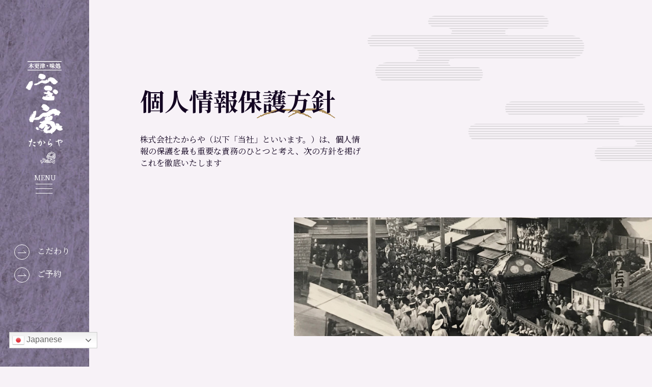

--- FILE ---
content_type: text/html; charset=UTF-8
request_url: https://takaraya.jp/policy/
body_size: 10547
content:

 

<!DOCTYPE html>
<html lang="ja">
<head>
    <meta charset="UTF-8">
    <meta http-equiv="X-UA-Compatible" content="IE=edge">
    <meta name="viewport" content="width=device-width, initial-scale=1.0">
<meta name="keywords" content="木更津,ランチ,海鮮,海鮮丼,あさり,浅利,料亭,日本食,結納,冠婚葬祭,お食い初め,法事,ハラール,ムスリルフレンドリー,ベジタリアン">
<meta name="description" content="創業明治30年より100年以上にわたる伝統の味わいとおもてなし。豊富な海の幸と旬の食材に恵まれた木更津の味わいをお客様にご満足いただくために、一期一会の精神でお迎えさせていただきます。">
    <!--CSS-->
    <!--slider-->
    <link rel="stylesheet" type="text/css" href="https://cdn.jsdelivr.net/npm/slick-carousel@1.8.1/slick/slick.css">
    <link rel="stylesheet" type="text/css" href="https://cdn.jsdelivr.net/npm/slick-carousel@1.8.1/slick/slick-theme.css">
    <link rel="stylesheet" href="https://takaraya.jp/wp-content/themes/MinervaTMP/css/ress.css">
    <link rel="stylesheet" href="https://takaraya.jp/wp-content/themes/MinervaTMP/css/style.css">
    <link rel="stylesheet" href="https://takaraya.jp/wp-content/themes/MinervaTMP/css/sp.css">
    <!--フォント-->
    <link rel="preconnect" href="https://fonts.googleapis.com">
    <link rel="preconnect" href="https://fonts.gstatic.com" crossorigin>
    <link href="https://fonts.googleapis.com/css2?family=Noto+Serif+JP:wght@200;300;400;500;600;700;900&display=swap" rel="stylesheet">
    <!--JS-->
    <script src="https://ajax.googleapis.com/ajax/libs/jquery/3.4.1/jquery.min.js"></script>
    <script src="https://code.jquery.com/jquery-3.3.1.min.js"></script>
     <!--画像切替--->

     <!--スクロール--->
    <script src="https://takaraya.jp/wp-content/themes/MinervaTMP/js/jquery.easeScroll.js"></script>
    <!--スライダ test test--->
    <script type="text/javascript" src="https://takaraya.jp/wp-content/themes/MinervaTMP/js/base.js"></script>


        <title>個人情報保護方針 | 宝家 | 創業明治30年。木更津の味処、宝家。</title>


    <title>個人情報保護方針 &#8211; 宝家 | 創業明治30年。木更津の味処、宝家。</title>
<meta name='robots' content='max-image-preview:large' />
<link rel="alternate" type="application/rss+xml" title="宝家 | 創業明治30年。木更津の味処、宝家。 &raquo; フィード" href="https://takaraya.jp/feed/" />
<link rel="alternate" type="application/rss+xml" title="宝家 | 創業明治30年。木更津の味処、宝家。 &raquo; コメントフィード" href="https://takaraya.jp/comments/feed/" />
<link rel="alternate" title="oEmbed (JSON)" type="application/json+oembed" href="https://takaraya.jp/wp-json/oembed/1.0/embed?url=https%3A%2F%2Ftakaraya.jp%2Fpolicy%2F" />
<link rel="alternate" title="oEmbed (XML)" type="text/xml+oembed" href="https://takaraya.jp/wp-json/oembed/1.0/embed?url=https%3A%2F%2Ftakaraya.jp%2Fpolicy%2F&#038;format=xml" />
<style id='wp-img-auto-sizes-contain-inline-css' type='text/css'>
img:is([sizes=auto i],[sizes^="auto," i]){contain-intrinsic-size:3000px 1500px}
/*# sourceURL=wp-img-auto-sizes-contain-inline-css */
</style>
<style id='wp-emoji-styles-inline-css' type='text/css'>

	img.wp-smiley, img.emoji {
		display: inline !important;
		border: none !important;
		box-shadow: none !important;
		height: 1em !important;
		width: 1em !important;
		margin: 0 0.07em !important;
		vertical-align: -0.1em !important;
		background: none !important;
		padding: 0 !important;
	}
/*# sourceURL=wp-emoji-styles-inline-css */
</style>
<style id='wp-block-library-inline-css' type='text/css'>
:root{--wp-block-synced-color:#7a00df;--wp-block-synced-color--rgb:122,0,223;--wp-bound-block-color:var(--wp-block-synced-color);--wp-editor-canvas-background:#ddd;--wp-admin-theme-color:#007cba;--wp-admin-theme-color--rgb:0,124,186;--wp-admin-theme-color-darker-10:#006ba1;--wp-admin-theme-color-darker-10--rgb:0,107,160.5;--wp-admin-theme-color-darker-20:#005a87;--wp-admin-theme-color-darker-20--rgb:0,90,135;--wp-admin-border-width-focus:2px}@media (min-resolution:192dpi){:root{--wp-admin-border-width-focus:1.5px}}.wp-element-button{cursor:pointer}:root .has-very-light-gray-background-color{background-color:#eee}:root .has-very-dark-gray-background-color{background-color:#313131}:root .has-very-light-gray-color{color:#eee}:root .has-very-dark-gray-color{color:#313131}:root .has-vivid-green-cyan-to-vivid-cyan-blue-gradient-background{background:linear-gradient(135deg,#00d084,#0693e3)}:root .has-purple-crush-gradient-background{background:linear-gradient(135deg,#34e2e4,#4721fb 50%,#ab1dfe)}:root .has-hazy-dawn-gradient-background{background:linear-gradient(135deg,#faaca8,#dad0ec)}:root .has-subdued-olive-gradient-background{background:linear-gradient(135deg,#fafae1,#67a671)}:root .has-atomic-cream-gradient-background{background:linear-gradient(135deg,#fdd79a,#004a59)}:root .has-nightshade-gradient-background{background:linear-gradient(135deg,#330968,#31cdcf)}:root .has-midnight-gradient-background{background:linear-gradient(135deg,#020381,#2874fc)}:root{--wp--preset--font-size--normal:16px;--wp--preset--font-size--huge:42px}.has-regular-font-size{font-size:1em}.has-larger-font-size{font-size:2.625em}.has-normal-font-size{font-size:var(--wp--preset--font-size--normal)}.has-huge-font-size{font-size:var(--wp--preset--font-size--huge)}.has-text-align-center{text-align:center}.has-text-align-left{text-align:left}.has-text-align-right{text-align:right}.has-fit-text{white-space:nowrap!important}#end-resizable-editor-section{display:none}.aligncenter{clear:both}.items-justified-left{justify-content:flex-start}.items-justified-center{justify-content:center}.items-justified-right{justify-content:flex-end}.items-justified-space-between{justify-content:space-between}.screen-reader-text{border:0;clip-path:inset(50%);height:1px;margin:-1px;overflow:hidden;padding:0;position:absolute;width:1px;word-wrap:normal!important}.screen-reader-text:focus{background-color:#ddd;clip-path:none;color:#444;display:block;font-size:1em;height:auto;left:5px;line-height:normal;padding:15px 23px 14px;text-decoration:none;top:5px;width:auto;z-index:100000}html :where(.has-border-color){border-style:solid}html :where([style*=border-top-color]){border-top-style:solid}html :where([style*=border-right-color]){border-right-style:solid}html :where([style*=border-bottom-color]){border-bottom-style:solid}html :where([style*=border-left-color]){border-left-style:solid}html :where([style*=border-width]){border-style:solid}html :where([style*=border-top-width]){border-top-style:solid}html :where([style*=border-right-width]){border-right-style:solid}html :where([style*=border-bottom-width]){border-bottom-style:solid}html :where([style*=border-left-width]){border-left-style:solid}html :where(img[class*=wp-image-]){height:auto;max-width:100%}:where(figure){margin:0 0 1em}html :where(.is-position-sticky){--wp-admin--admin-bar--position-offset:var(--wp-admin--admin-bar--height,0px)}@media screen and (max-width:600px){html :where(.is-position-sticky){--wp-admin--admin-bar--position-offset:0px}}

/*# sourceURL=wp-block-library-inline-css */
</style><style id='global-styles-inline-css' type='text/css'>
:root{--wp--preset--aspect-ratio--square: 1;--wp--preset--aspect-ratio--4-3: 4/3;--wp--preset--aspect-ratio--3-4: 3/4;--wp--preset--aspect-ratio--3-2: 3/2;--wp--preset--aspect-ratio--2-3: 2/3;--wp--preset--aspect-ratio--16-9: 16/9;--wp--preset--aspect-ratio--9-16: 9/16;--wp--preset--color--black: #000;--wp--preset--color--cyan-bluish-gray: #abb8c3;--wp--preset--color--white: #fff;--wp--preset--color--pale-pink: #f78da7;--wp--preset--color--vivid-red: #cf2e2e;--wp--preset--color--luminous-vivid-orange: #ff6900;--wp--preset--color--luminous-vivid-amber: #fcb900;--wp--preset--color--light-green-cyan: #7bdcb5;--wp--preset--color--vivid-green-cyan: #00d084;--wp--preset--color--pale-cyan-blue: #8ed1fc;--wp--preset--color--vivid-cyan-blue: #0693e3;--wp--preset--color--vivid-purple: #9b51e0;--wp--preset--color--blue: #0066cc;--wp--preset--color--medium-gray: #666;--wp--preset--color--light-gray: #f1f1f1;--wp--preset--gradient--vivid-cyan-blue-to-vivid-purple: linear-gradient(135deg,rgb(6,147,227) 0%,rgb(155,81,224) 100%);--wp--preset--gradient--light-green-cyan-to-vivid-green-cyan: linear-gradient(135deg,rgb(122,220,180) 0%,rgb(0,208,130) 100%);--wp--preset--gradient--luminous-vivid-amber-to-luminous-vivid-orange: linear-gradient(135deg,rgb(252,185,0) 0%,rgb(255,105,0) 100%);--wp--preset--gradient--luminous-vivid-orange-to-vivid-red: linear-gradient(135deg,rgb(255,105,0) 0%,rgb(207,46,46) 100%);--wp--preset--gradient--very-light-gray-to-cyan-bluish-gray: linear-gradient(135deg,rgb(238,238,238) 0%,rgb(169,184,195) 100%);--wp--preset--gradient--cool-to-warm-spectrum: linear-gradient(135deg,rgb(74,234,220) 0%,rgb(151,120,209) 20%,rgb(207,42,186) 40%,rgb(238,44,130) 60%,rgb(251,105,98) 80%,rgb(254,248,76) 100%);--wp--preset--gradient--blush-light-purple: linear-gradient(135deg,rgb(255,206,236) 0%,rgb(152,150,240) 100%);--wp--preset--gradient--blush-bordeaux: linear-gradient(135deg,rgb(254,205,165) 0%,rgb(254,45,45) 50%,rgb(107,0,62) 100%);--wp--preset--gradient--luminous-dusk: linear-gradient(135deg,rgb(255,203,112) 0%,rgb(199,81,192) 50%,rgb(65,88,208) 100%);--wp--preset--gradient--pale-ocean: linear-gradient(135deg,rgb(255,245,203) 0%,rgb(182,227,212) 50%,rgb(51,167,181) 100%);--wp--preset--gradient--electric-grass: linear-gradient(135deg,rgb(202,248,128) 0%,rgb(113,206,126) 100%);--wp--preset--gradient--midnight: linear-gradient(135deg,rgb(2,3,129) 0%,rgb(40,116,252) 100%);--wp--preset--font-size--small: 13px;--wp--preset--font-size--medium: 20px;--wp--preset--font-size--large: 36px;--wp--preset--font-size--x-large: 42px;--wp--preset--spacing--20: 0.44rem;--wp--preset--spacing--30: 0.67rem;--wp--preset--spacing--40: 1rem;--wp--preset--spacing--50: 1.5rem;--wp--preset--spacing--60: 2.25rem;--wp--preset--spacing--70: 3.38rem;--wp--preset--spacing--80: 5.06rem;--wp--preset--shadow--natural: 6px 6px 9px rgba(0, 0, 0, 0.2);--wp--preset--shadow--deep: 12px 12px 50px rgba(0, 0, 0, 0.4);--wp--preset--shadow--sharp: 6px 6px 0px rgba(0, 0, 0, 0.2);--wp--preset--shadow--outlined: 6px 6px 0px -3px rgb(255, 255, 255), 6px 6px rgb(0, 0, 0);--wp--preset--shadow--crisp: 6px 6px 0px rgb(0, 0, 0);}:where(.is-layout-flex){gap: 0.5em;}:where(.is-layout-grid){gap: 0.5em;}body .is-layout-flex{display: flex;}.is-layout-flex{flex-wrap: wrap;align-items: center;}.is-layout-flex > :is(*, div){margin: 0;}body .is-layout-grid{display: grid;}.is-layout-grid > :is(*, div){margin: 0;}:where(.wp-block-columns.is-layout-flex){gap: 2em;}:where(.wp-block-columns.is-layout-grid){gap: 2em;}:where(.wp-block-post-template.is-layout-flex){gap: 1.25em;}:where(.wp-block-post-template.is-layout-grid){gap: 1.25em;}.has-black-color{color: var(--wp--preset--color--black) !important;}.has-cyan-bluish-gray-color{color: var(--wp--preset--color--cyan-bluish-gray) !important;}.has-white-color{color: var(--wp--preset--color--white) !important;}.has-pale-pink-color{color: var(--wp--preset--color--pale-pink) !important;}.has-vivid-red-color{color: var(--wp--preset--color--vivid-red) !important;}.has-luminous-vivid-orange-color{color: var(--wp--preset--color--luminous-vivid-orange) !important;}.has-luminous-vivid-amber-color{color: var(--wp--preset--color--luminous-vivid-amber) !important;}.has-light-green-cyan-color{color: var(--wp--preset--color--light-green-cyan) !important;}.has-vivid-green-cyan-color{color: var(--wp--preset--color--vivid-green-cyan) !important;}.has-pale-cyan-blue-color{color: var(--wp--preset--color--pale-cyan-blue) !important;}.has-vivid-cyan-blue-color{color: var(--wp--preset--color--vivid-cyan-blue) !important;}.has-vivid-purple-color{color: var(--wp--preset--color--vivid-purple) !important;}.has-black-background-color{background-color: var(--wp--preset--color--black) !important;}.has-cyan-bluish-gray-background-color{background-color: var(--wp--preset--color--cyan-bluish-gray) !important;}.has-white-background-color{background-color: var(--wp--preset--color--white) !important;}.has-pale-pink-background-color{background-color: var(--wp--preset--color--pale-pink) !important;}.has-vivid-red-background-color{background-color: var(--wp--preset--color--vivid-red) !important;}.has-luminous-vivid-orange-background-color{background-color: var(--wp--preset--color--luminous-vivid-orange) !important;}.has-luminous-vivid-amber-background-color{background-color: var(--wp--preset--color--luminous-vivid-amber) !important;}.has-light-green-cyan-background-color{background-color: var(--wp--preset--color--light-green-cyan) !important;}.has-vivid-green-cyan-background-color{background-color: var(--wp--preset--color--vivid-green-cyan) !important;}.has-pale-cyan-blue-background-color{background-color: var(--wp--preset--color--pale-cyan-blue) !important;}.has-vivid-cyan-blue-background-color{background-color: var(--wp--preset--color--vivid-cyan-blue) !important;}.has-vivid-purple-background-color{background-color: var(--wp--preset--color--vivid-purple) !important;}.has-black-border-color{border-color: var(--wp--preset--color--black) !important;}.has-cyan-bluish-gray-border-color{border-color: var(--wp--preset--color--cyan-bluish-gray) !important;}.has-white-border-color{border-color: var(--wp--preset--color--white) !important;}.has-pale-pink-border-color{border-color: var(--wp--preset--color--pale-pink) !important;}.has-vivid-red-border-color{border-color: var(--wp--preset--color--vivid-red) !important;}.has-luminous-vivid-orange-border-color{border-color: var(--wp--preset--color--luminous-vivid-orange) !important;}.has-luminous-vivid-amber-border-color{border-color: var(--wp--preset--color--luminous-vivid-amber) !important;}.has-light-green-cyan-border-color{border-color: var(--wp--preset--color--light-green-cyan) !important;}.has-vivid-green-cyan-border-color{border-color: var(--wp--preset--color--vivid-green-cyan) !important;}.has-pale-cyan-blue-border-color{border-color: var(--wp--preset--color--pale-cyan-blue) !important;}.has-vivid-cyan-blue-border-color{border-color: var(--wp--preset--color--vivid-cyan-blue) !important;}.has-vivid-purple-border-color{border-color: var(--wp--preset--color--vivid-purple) !important;}.has-vivid-cyan-blue-to-vivid-purple-gradient-background{background: var(--wp--preset--gradient--vivid-cyan-blue-to-vivid-purple) !important;}.has-light-green-cyan-to-vivid-green-cyan-gradient-background{background: var(--wp--preset--gradient--light-green-cyan-to-vivid-green-cyan) !important;}.has-luminous-vivid-amber-to-luminous-vivid-orange-gradient-background{background: var(--wp--preset--gradient--luminous-vivid-amber-to-luminous-vivid-orange) !important;}.has-luminous-vivid-orange-to-vivid-red-gradient-background{background: var(--wp--preset--gradient--luminous-vivid-orange-to-vivid-red) !important;}.has-very-light-gray-to-cyan-bluish-gray-gradient-background{background: var(--wp--preset--gradient--very-light-gray-to-cyan-bluish-gray) !important;}.has-cool-to-warm-spectrum-gradient-background{background: var(--wp--preset--gradient--cool-to-warm-spectrum) !important;}.has-blush-light-purple-gradient-background{background: var(--wp--preset--gradient--blush-light-purple) !important;}.has-blush-bordeaux-gradient-background{background: var(--wp--preset--gradient--blush-bordeaux) !important;}.has-luminous-dusk-gradient-background{background: var(--wp--preset--gradient--luminous-dusk) !important;}.has-pale-ocean-gradient-background{background: var(--wp--preset--gradient--pale-ocean) !important;}.has-electric-grass-gradient-background{background: var(--wp--preset--gradient--electric-grass) !important;}.has-midnight-gradient-background{background: var(--wp--preset--gradient--midnight) !important;}.has-small-font-size{font-size: var(--wp--preset--font-size--small) !important;}.has-medium-font-size{font-size: var(--wp--preset--font-size--medium) !important;}.has-large-font-size{font-size: var(--wp--preset--font-size--large) !important;}.has-x-large-font-size{font-size: var(--wp--preset--font-size--x-large) !important;}
/*# sourceURL=global-styles-inline-css */
</style>

<style id='classic-theme-styles-inline-css' type='text/css'>
/*! This file is auto-generated */
.wp-block-button__link{color:#fff;background-color:#32373c;border-radius:9999px;box-shadow:none;text-decoration:none;padding:calc(.667em + 2px) calc(1.333em + 2px);font-size:1.125em}.wp-block-file__button{background:#32373c;color:#fff;text-decoration:none}
/*# sourceURL=/wp-includes/css/classic-themes.min.css */
</style>
<link rel='stylesheet' id='dashicons-css' href='https://takaraya.jp/wp-includes/css/dashicons.min.css?ver=6.9' type='text/css' media='all' />
<link rel='stylesheet' id='xo-event-calendar-css' href='https://takaraya.jp/wp-content/plugins/xo-event-calendar/css/xo-event-calendar.css?ver=2.3.7' type='text/css' media='all' />
<link rel='stylesheet' id='twentyten-block-style-css' href='https://takaraya.jp/wp-content/themes/twentyten/blocks.css?ver=20250220' type='text/css' media='all' />
<script type="text/javascript" id="xo-event-calendar-ajax-js-extra">
/* <![CDATA[ */
var xo_event_calendar_object = {"ajax_url":"https://takaraya.jp/wp-admin/admin-ajax.php","action":"xo_event_calendar_month"};
//# sourceURL=xo-event-calendar-ajax-js-extra
/* ]]> */
</script>
<script type="text/javascript" src="https://takaraya.jp/wp-content/plugins/xo-event-calendar/js/ajax.js?ver=2.3.7" id="xo-event-calendar-ajax-js"></script>
<link rel="https://api.w.org/" href="https://takaraya.jp/wp-json/" /><link rel="alternate" title="JSON" type="application/json" href="https://takaraya.jp/wp-json/wp/v2/pages/22" /><link rel="EditURI" type="application/rsd+xml" title="RSD" href="https://takaraya.jp/xmlrpc.php?rsd" />
<meta name="generator" content="WordPress 6.9" />
<link rel="canonical" href="https://takaraya.jp/policy/" />
<link rel='shortlink' href='https://takaraya.jp/?p=22' />
<link rel="icon" href="https://takaraya.jp/wp-content/uploads/2021/10/cropped-favicon-32x32.png" sizes="32x32" />
<link rel="icon" href="https://takaraya.jp/wp-content/uploads/2021/10/cropped-favicon-192x192.png" sizes="192x192" />
<link rel="apple-touch-icon" href="https://takaraya.jp/wp-content/uploads/2021/10/cropped-favicon-180x180.png" />
<meta name="msapplication-TileImage" content="https://takaraya.jp/wp-content/uploads/2021/10/cropped-favicon-270x270.png" />

<!-- Google tag (gtag.js) -->
<script async src="https://www.googletagmanager.com/gtag/js?id=G-J2WW459ZDX"></script>
<script>
  window.dataLayer = window.dataLayer || [];
  function gtag(){dataLayer.push(arguments);}
  gtag('js', new Date());

  gtag('config', 'G-J2WW459ZDX');
</script>
</head>
<body class="wp-singular page-template page-template-page page-template-page-php page page-id-22 wp-theme-twentyten wp-child-theme-MinervaTMP" style="zoom: 1;">
 <div class="globalMenu">
         <table>
             <tr> <td><a href="https://takaraya.jp/">トップ</a></td>
                 <td><a href="https://takaraya.jp/heart/">おもてなし</a></td>
				 <td><a href="https://takaraya.jp/kodawari/">こだわり</a></td>
                 <td><a href="https://takaraya.jp/company">宝家について</a></td>
                 <td><a href="https://takaraya.jp/floor/">お席・ご用途</a></td>
                 <td><a href="https://takaraya.jp/menu/">お食事メニュー</a></td>
                 <td><a href="https://takaraya.jp/">オンラインショップ</a></td>
                 <td><a href="https://takaraya.jp/access/">アクセス</a></td>
                 <td><a href="https://takaraya.jp/contact/">ご予約・お問い合わせ</a></td>
             </tr>
         </table>
     </div>


<div class="grid">

  <div class="side_header">
      <div class="header"><p><a href="https://takaraya.jp/"><img src="https://takaraya.jp/wp-content/themes/MinervaTMP/img/logo4a.png" class="side-logo" alt="宝家たからや"></a></p>

          <!--ハンバーガー-->
          <div class="menu">

          <div class="ham">
              <span>MENU</span>
              <span></span>
              <span></span>
              <span></span>
          </div>

          </div>


          <!---->

          <div class="side_btn">
              <a href="https://takaraya.jp/kodawari/" class="side_a"><span class="btn"></span><span class="right"></span>こだわり</a>
              <a href="https://takaraya.jp/contact/" class="side_a"><span class="btn"></span><span class="right"></span>ご予約</a>
          </div>
	<div class="language"><div class="gtranslate_wrapper" id="gt-wrapper-48608759"></div></div>
      </div>
  </div>


<div class="contents">

  
   <div class="page-header">
<div class="page-title">
<h3>個人情報保護方針</h3>
<p>株式会社たからや（以下「当社」といいます。）は、個人情報の保護を最も重要な責務のひとつと考え、次の方針を掲げこれを徹底いたします</p>
</p></div>
<div class="p-header-img">
                    <img decoding="async" src="https://takaraya.jp/wp-content/themes/MinervaTMP/img/policy.jpg" alt="">
                </div>
</p></div>
<div class="policy">
<div class="num">1.法令遵守</div>
<div class="policy-txt">
                当社は、個人情報の保護に関し、法令およびその他の規範を遵守のうえ個人情報を取り扱います。
                </div>
<div class="num">2.個人情報の取得・利用・提供について</div>
<div class="policy-txt">
                    * (1). 個人情報の取得は適法かつ公正な手段によって行います。<br />
                    * (2). 個人情報の利用・提供は取得目的の範囲内で行います。<br />
                    * (3). 法令に定める場合を除き、あらかじめお客様の同意を得ることなく、お客様の個人情報を第三者に提供いたしません。
                </div>
<div class="num">3．個人情報の適正な管理</div>
<div class="policy-txt">
                    個人情報への不正アクセス、個人情報の紛失、破壊、改ざんおよび漏えいの防止並びに是正を行うためのシステム、事務における安全対策を実行します。<br />
                    * (1). 個人情報へのアクセスは、権限を与えられた役員従業員のみに限定します。<br />
                    * (2). 個人情報の取得と利用は、サービスの提供・業務の管理等のための必要最小限といたします。<br />
                    * (3). 個人情報の処理を外部の企業へ委託するために個人情報を提供する場合は、当社の個人情報保護の基準に従った十分な保護措置が行われることを確認のうえ選定し、基準の遵守状況を監査いたします。<br />
                    * (4). 個人情報が常に最新かつ正確な状態で管理するよう努め、万一個人情報の内容 が事実でないことが判明した場合にはすみやかに訂正または削除に応じます。
                </div>
<div class="num">4．教育</div>
<div class="policy-txt">
                    個人情報の保護に関する教育を全役職員に対して継続的に行い、個人情報の適切な取り扱いを実践いたします。
                </div>
<div class="num">5．コンプライアンス・プログラムの改善</div>
<div class="policy-txt">
                    当社は保有する個人情報を保護するための方針、組織、計画、実施、監査および見直しを含むマネジメントを継続的に見直し、改善を図ります。
                </div>
<div class="num">6．開示・訂正・削除等の対応</div>
<div class="policy-txt">
                    個人情報の開示・訂正・削除等の申し出、その他個人情報の取り扱いに関する相談、苦情に対して当社窓口にて適切な対応をいたします。（窓口はメールからお願いいたします。）
                </div>
</p></div>

 
  <div class="kodawari">
    <div class="kodawari-item bannersp">
        <p class="takeout_btn"><a href="https://takaraya.jp/takeout/"><img src="https://takaraya.jp/wp-content/themes/MinervaTMP/img/takeout.jpg" alt="テイクアウト"></p></a>
        <p class="online_btn"><a href="https://takaraya.jp/"><img src="https://takaraya.jp/wp-content/themes/MinervaTMP/img/online-shop.jpg" alt="オンラインショップ"></p></a>
    </div>
</div>

<section class="sns">
    <div class="sns_bg">
        <div class="s5_flex">
            <div class="twitter">
              <div id="fb-root"></div>
              <div id="fb-root"></div>
              <div id="fb-root"></div>
              <div id="fb-root"></div>
              <script async defer crossorigin="anonymous" src="https://connect.facebook.net/ja_JP/sdk.js#xfbml=1&version=v12.0" nonce="Il866Sjq"></script>
              <div class="fb-page" data-href="https://www.facebook.com/%E5%AE%9D%E5%AE%B6-Takaraya-1427370784177996/" data-tabs="timeline" data-width="500" data-height="" data-small-header="true" data-adapt-container-width="true" data-hide-cover="false" data-show-facepile="false"><blockquote cite="https://www.facebook.com/%E5%AE%9D%E5%AE%B6-Takaraya-1427370784177996/" class="fb-xfbml-parse-ignore"><a href="https://www.facebook.com/%E5%AE%9D%E5%AE%B6-Takaraya-1427370784177996/">宝家 Takaraya</a></blockquote></div>
            </div>

            <div class="sns_img">
                <div class="sns1">
                    <img src="https://takaraya.jp/wp-content/themes/MinervaTMP/img/img10.jpg" alt="Facebook"/>
                    <div class="mask">
                        <div class="caption"><a href="https://ja-jp.facebook.com/%E5%AE%9D%E5%AE%B6-Takaraya-1427370784177996/"  target="_blank">宝家　Takaraya <br>Facebook</a></div>
                    </div>

                </div>
                <div class="sns1">
                    <img src="https://takaraya.jp/wp-content/themes/MinervaTMP/img/img11.jpg" alt="Instagram"/>
                    <div class="mask">
                        <div class="caption"><a href="https://www.instagram.com/takaraya1897/?igshid=yk5ig596ajzm" target="_blank">宝家　Takaraya <br>Instagram</a></div>
                    </div>

                </div>
            </div>
        </div>
    </div>

    <p id="pageTop">
      <a href="#" class="pagetop"> </a>
    </p>
</section>

<footer>
    <div class="footer">
        <div class="f_title">お問い合わせ</div>
        <div class="f_logo">TAKARAYA<!--<img src="https://takaraya.jp/wp-content/themes/MinervaTMP/img/logo3.png" alt="木更津の味処、宝家">--></div>
            <div class="f_txt">
                <a href="tel:0438-22-3765"><strong>0438-22-3765</strong><br></a>【営業時間】<br>平日  11:30 〜 13:30<br>
17:00 〜 21:30(L.O. 20:30)<br>
土曜日  11:30 〜 14:00<br>
17:00 〜 21:30(L.O. 20:30)<br>
日曜日・祝祭日  11:30 〜 14:00<br>
17:00 〜 21:00(L.O. 20:00)<br>
【定休日】<br>
月曜日<br>
（祝日の場合、翌火曜日がお休みとなります）<br>            </div>

        <div class="f_sns">
            <p><a href="https://ja-jp.facebook.com/%E5%AE%9D%E5%AE%B6-Takaraya-1427370784177996/" target="_blank"><img src="https://takaraya.jp/wp-content/themes/MinervaTMP/img/fb-2.png" alt=""></a></p>
            <p><a href="https://www.instagram.com/takaraya1897/?igshid=yk5ig596ajzm" target="_blank"><img src="https://takaraya.jp/wp-content/themes/MinervaTMP/img/ig-2.png" alt=""></a></p>
        </div>
        <div class="sitemap">
            <li><a href="https://takaraya.jp/">トップページ</a></li>
            <li><a href="https://takaraya.jp/heart/">おもてなし</a></li>
            <li><a href="https://takaraya.jp/menu/">お食事メニュー</a></li>
            <li><a href="https://takaraya.jp/">オンラインショップ</a></li>
            <li><a href="https://takaraya.jp/contact/">ご予約・お問い合わせ</a></li>
            <li><a href="https://takaraya.jp/news/">お知らせ</a></li>
            <li><a href="https://takaraya.jp/policy/">個人情報保護方針</a></li><li><a href="https://takaraya.jp/rule/">特定商取引法</a></li>
        </div>
	<div id="f_cp"><p class="ft_cp_txt">Copyright © TAKARAYA All Rights Reserved.</p></div>
    </div>
</footer>

</div>
</div>

    <script src="https://ajax.googleapis.com/ajax/libs/jquery/3.4.1/jquery.min.js"></script>
  <script type="text/javascript" src="https://takaraya.jp/wp-content/themes/MinervaTMP/js/jquery.bgswitcher.js"></script>
<script>
//画像切替
$(function(){
    $('.back').bgSwitcher({
			images: [
"https://takaraya.jp/wp-content/themes/MinervaTMP/img/main_01.jpg",
"https://takaraya.jp/wp-content/themes/MinervaTMP/img/main_02.jpg",
"https://takaraya.jp/wp-content/themes/MinervaTMP/img/main_03.jpg",
"https://takaraya.jp/wp-content/themes/MinervaTMP/img/main.jpg",
"https://takaraya.jp/wp-content/themes/MinervaTMP/img/main_04.jpg",
"https://takaraya.jp/wp-content/themes/MinervaTMP/img/main_05.jpg",
"https://takaraya.jp/wp-content/themes/MinervaTMP/img/main_06.jpg",
],
        interval: 2000, // 背景画像を切り替える間隔を指定 3000=3秒

    });
});

</script>

    <script type="text/javascript" src="https://cdn.jsdelivr.net/npm/slick-carousel@1.8.1/slick/slick.min.js"></script>
    <script type="text/javascript" src="https://takaraya.jp/wp-content/themes/MinervaTMP/js/slider.js"></script>
<script type="speculationrules">
{"prefetch":[{"source":"document","where":{"and":[{"href_matches":"/*"},{"not":{"href_matches":["/wp-*.php","/wp-admin/*","/wp-content/uploads/*","/wp-content/*","/wp-content/plugins/*","/wp-content/themes/MinervaTMP/*","/wp-content/themes/twentyten/*","/*\\?(.+)"]}},{"not":{"selector_matches":"a[rel~=\"nofollow\"]"}},{"not":{"selector_matches":".no-prefetch, .no-prefetch a"}}]},"eagerness":"conservative"}]}
</script>
<script type="text/javascript" id="gt_widget_script_48608759-js-before">
/* <![CDATA[ */
window.gtranslateSettings = /* document.write */ window.gtranslateSettings || {};window.gtranslateSettings['48608759'] = {"default_language":"ja","languages":["zh-CN","zh-TW","nl","en","fr","de","it","ja","pt","ru","es"],"url_structure":"none","flag_style":"3d","flag_size":24,"wrapper_selector":"#gt-wrapper-48608759","alt_flags":[],"switcher_open_direction":"top","switcher_horizontal_position":"inline","switcher_text_color":"#666","switcher_arrow_color":"#666","switcher_border_color":"#ccc","switcher_background_color":"#fff","switcher_background_shadow_color":"#efefef","switcher_background_hover_color":"#fff","dropdown_text_color":"#000","dropdown_hover_color":"#fff","dropdown_background_color":"#eee","flags_location":"\/wp-content\/plugins\/gtranslate\/flags\/"};
//# sourceURL=gt_widget_script_48608759-js-before
/* ]]> */
</script><script src="https://takaraya.jp/wp-content/plugins/gtranslate/js/dwf.js?ver=6.9" data-no-optimize="1" data-no-minify="1" data-gt-orig-url="/policy/" data-gt-orig-domain="takaraya.jp" data-gt-widget-id="48608759" defer></script><script id="wp-emoji-settings" type="application/json">
{"baseUrl":"https://s.w.org/images/core/emoji/17.0.2/72x72/","ext":".png","svgUrl":"https://s.w.org/images/core/emoji/17.0.2/svg/","svgExt":".svg","source":{"concatemoji":"https://takaraya.jp/wp-includes/js/wp-emoji-release.min.js?ver=6.9"}}
</script>
<script type="module">
/* <![CDATA[ */
/*! This file is auto-generated */
const a=JSON.parse(document.getElementById("wp-emoji-settings").textContent),o=(window._wpemojiSettings=a,"wpEmojiSettingsSupports"),s=["flag","emoji"];function i(e){try{var t={supportTests:e,timestamp:(new Date).valueOf()};sessionStorage.setItem(o,JSON.stringify(t))}catch(e){}}function c(e,t,n){e.clearRect(0,0,e.canvas.width,e.canvas.height),e.fillText(t,0,0);t=new Uint32Array(e.getImageData(0,0,e.canvas.width,e.canvas.height).data);e.clearRect(0,0,e.canvas.width,e.canvas.height),e.fillText(n,0,0);const a=new Uint32Array(e.getImageData(0,0,e.canvas.width,e.canvas.height).data);return t.every((e,t)=>e===a[t])}function p(e,t){e.clearRect(0,0,e.canvas.width,e.canvas.height),e.fillText(t,0,0);var n=e.getImageData(16,16,1,1);for(let e=0;e<n.data.length;e++)if(0!==n.data[e])return!1;return!0}function u(e,t,n,a){switch(t){case"flag":return n(e,"\ud83c\udff3\ufe0f\u200d\u26a7\ufe0f","\ud83c\udff3\ufe0f\u200b\u26a7\ufe0f")?!1:!n(e,"\ud83c\udde8\ud83c\uddf6","\ud83c\udde8\u200b\ud83c\uddf6")&&!n(e,"\ud83c\udff4\udb40\udc67\udb40\udc62\udb40\udc65\udb40\udc6e\udb40\udc67\udb40\udc7f","\ud83c\udff4\u200b\udb40\udc67\u200b\udb40\udc62\u200b\udb40\udc65\u200b\udb40\udc6e\u200b\udb40\udc67\u200b\udb40\udc7f");case"emoji":return!a(e,"\ud83e\u1fac8")}return!1}function f(e,t,n,a){let r;const o=(r="undefined"!=typeof WorkerGlobalScope&&self instanceof WorkerGlobalScope?new OffscreenCanvas(300,150):document.createElement("canvas")).getContext("2d",{willReadFrequently:!0}),s=(o.textBaseline="top",o.font="600 32px Arial",{});return e.forEach(e=>{s[e]=t(o,e,n,a)}),s}function r(e){var t=document.createElement("script");t.src=e,t.defer=!0,document.head.appendChild(t)}a.supports={everything:!0,everythingExceptFlag:!0},new Promise(t=>{let n=function(){try{var e=JSON.parse(sessionStorage.getItem(o));if("object"==typeof e&&"number"==typeof e.timestamp&&(new Date).valueOf()<e.timestamp+604800&&"object"==typeof e.supportTests)return e.supportTests}catch(e){}return null}();if(!n){if("undefined"!=typeof Worker&&"undefined"!=typeof OffscreenCanvas&&"undefined"!=typeof URL&&URL.createObjectURL&&"undefined"!=typeof Blob)try{var e="postMessage("+f.toString()+"("+[JSON.stringify(s),u.toString(),c.toString(),p.toString()].join(",")+"));",a=new Blob([e],{type:"text/javascript"});const r=new Worker(URL.createObjectURL(a),{name:"wpTestEmojiSupports"});return void(r.onmessage=e=>{i(n=e.data),r.terminate(),t(n)})}catch(e){}i(n=f(s,u,c,p))}t(n)}).then(e=>{for(const n in e)a.supports[n]=e[n],a.supports.everything=a.supports.everything&&a.supports[n],"flag"!==n&&(a.supports.everythingExceptFlag=a.supports.everythingExceptFlag&&a.supports[n]);var t;a.supports.everythingExceptFlag=a.supports.everythingExceptFlag&&!a.supports.flag,a.supports.everything||((t=a.source||{}).concatemoji?r(t.concatemoji):t.wpemoji&&t.twemoji&&(r(t.twemoji),r(t.wpemoji)))});
//# sourceURL=https://takaraya.jp/wp-includes/js/wp-emoji-loader.min.js
/* ]]> */
</script>
</body>
</html>

</div>
</div>


--- FILE ---
content_type: text/css
request_url: https://takaraya.jp/wp-content/themes/MinervaTMP/css/style.css
body_size: 6423
content:
html{
    scroll-behavior: smooth;
}

body{
    color: #140622;
    font-size:1rem;
    font-family: 'Noto Serif JP', serif;
    background-color: #f7f2f7;
    overflow-x: hidden;
    width: 100%;
}

a{
    display: block;
    text-decoration: none;
    cursor: pointer;
}

li{
    list-style: none;
}

img{
    width: 100%;
    height: 100%;
    object-fit: cover;
}

.back{
    background-image: url(../img/main.jpg);
    width: 100vw;
    height: 100vh;
    background-color:rgba(0,0,0,0.8);
    position: relative;
    background-position:center center;
	background-size: cover;
	display: flex;
	align-items: center;
	justify-content: center;
}

.grid{
    display: flex;

}
.side_header{
    z-index: 999;
    background-image: url(../img/header.jpg);
    width:13.7%;
    height: 100vh;

    object-fit: cover;
    position: sticky;
	top: 0;

}

.contents{
    width: 86.3%;
    background-image: url(../img/page-flame.png);
    background-position: top 30px right -25%;

}

/*
.logo img{
    width: 307px;
    height: 379px;
    position:absolute;
	left: 50%;
	top: 50%;
	transform: translate(-50%, -50%);

	z-index:900;
	width: 280px;
}*/

.back::before{
    /* 透過した黒を上から重ねるイメージ */
    background-color: rgba(0,0,0,0.3);
    /* 自由に位置指定 */
    position: absolute;
    top: 0;
    right: 0;
    bottom: 0;
    left: 0;
    content: ' ';
  }

  /*ロゴアニメーション*/

  .bg{
	background: #140622;
	position: fixed;
	top: 0;
	left: 0;
	height: 100%;
	width: 100%;
	z-index: 900;

}
.logo_fadein {
	position: absolute;
	left: 50%;
	top: 50%;
	transform: translate(-50%, -50%);
	z-index: 900;
	width: 244px;
    display: none;
}

/*ヘッダー
=================================*/
.header{

    height: 100%;
    padding: 120px 0 120px 0;
    position: relative;

}

.header p{
    text-align: center;
    width: 100%;
}

.header img{
    width: 189px;
    height: 131px;
}

/*ハンバーガーメニュー*/

.menu{
    position: absolute;
    top: 50%;
    left: 50%;
    transform: translate(-50%,-50%);


}
.ham{
    position: relative;
    width: 42px;
    height: 42px;

  cursor: pointer;
}

.ham span{
    display: inline-block;
    transition: all .4s;/*アニメーションの設定*/
    position: absolute;
    color: #fff;
    font-size: 0.8125rem;
  }

  .ham span:nth-child(2),
  .ham span:nth-child(3),
  .ham span:nth-child(4){
      width: 33px;
      background: #fff;
      height: 1px;
      left: 3px;
  }

  .ham span:nth-child(2){
    top: 22px;
  }

  .ham span:nth-child(3){
      top: 31px;
  }
  .ham span:nth-child(4){
      top: 40px;
  }

  .ham-bg{

  }

.globalMenu {
    position: fixed;
    top  : 0;
    left : 0;
    color: #000;

    transform: translateX(-100%);
    transition: all 1s;
    background-image: url(../img/hambg.png);
      background-size: cover;
      background-image: top center;
      width: 100vw;
      height: 100%;
      z-index: 990;
      overflow-y: hidden;
  }


  .globalMenu table{
      width: 40%;
      margin : 10% auto;
      padding-left: 100px;
  }

 .globalMenu table td {
     display: inline-block;
     padding: 30px;
      color: #333333;
    -ms-writing-mode: tb-rl;
    white-space: nowrap;
  writing-mode: vertical-rl;
  height: 100%;
  font-size: 1.5rem;
  }



  .globalMenu table td a{
    color: #333333;
    transition: all .3s;
  }

  .globalMenu table td a:hover{
    color: #c56219;
    transform: translateY(-15px);

  }


  /* このクラスを、jQueryで付与・削除する */
 .globalMenu.active {
    transform: translateX(0%);
  }


  body.fixed{
 overflow: hidden;
  width:100%;
}


/**/

.side_btn{
    position: absolute;
    bottom: 150px;
    left: 50%;
    transform: translateX(-50%);
    color: #fff;

}

.side_btn a{
     margin-bottom: 15px;
     color: #fff;

}



.side_btn .btn{
    border: 1px solid #fff;
    border-radius: 50%;
    width: 30px;
    height: 30px;
    display: inline-block;
    vertical-align: middle;
    margin-right: 15px;
    transition: all .3s;
}

.side_btn .btn:hover{
    transform: scale(1.2);
}

.right{
    display: inline-block;
    width: 16px;
    height: 5px;
    margin-left: 10px;
    border-bottom: 1px solid #fff;
    border-right: 1px solid #fff;
    transform: skew(45deg);
    position: absolute;
    top: 12px;
    left: -5px;


}


.side_a{
    position: relative;
}






/*コンテンツ部分
=======================================*/

.news{
    padding: 38px 0 57px 0;
    width: 78.6%;
    margin: 0 auto;
}

.news-ml{
    margin-left: 266px;
}

.news_title{
    font-size: 1.125rem;
    margin-bottom: 1.125rem;
}


.article p{
    display: inline-block;
    margin-right: 1.125rem;
    font-size: 0.9375rem;
}


/*ご挨拶*/


.s1{
    background-color: #5e5d8a;
    width: 100%;
    height: 740px;
    position: relative;
    padding: 50px 0 0 0 ;
    margin-bottom: 170px;
}

h2{
    font-style: 1.5rem;
    font-weight: normal;
    text-align: center;
    position: relative;
    padding-bottom: 30px;
    margin-bottom: 30px;
}

h2::after{
    content: url(../img/border.png);
    background-position: top center;
    width: 486px;
    height: 45px;
    position: absolute;
    top: 70%;
    left: 50%;
    transform: translateX(-50%);
}





.s1_txt{
    text-align: center;
    width: 560px;
    margin: 0 auto;
    line-height: 34.5px;
    margin-bottom: 60px;
	color: #fff;
}

.s2_img{
    position: absolute;
    top: 50%;
    left: 0;
    color: #2e2e2e;

}

.s2_img img{
    width: 85%;
}

.s2_img p{
    background-color: rgb(255, 255, 255,.76);
    padding: 18px 65px 18px 30px;
}

.s2_title{
    background-color: rgb(255, 255, 255,.76);
    padding: 18px 140px 18px 30px;
    font-size: 1.125rem;

}

.s2_txt{
    position: relative;

}

.s2_title{
    position:absolute;
    top: 10%;
    left: 0;
}


.s2_txt p{
    position: absolute;
    top: 25%;
    left: 0;
}

.s2_btn{
    text-align:center;

}

.s2_btn a{
    border: 2px solid #140622;
    padding: 15px 75px;
    display: inline-block;
    color: #140622;
    margin-bottom: 75px;
}

/*テイクアウト・ご宴会・オンラインショップ*/



.s3{
    background-image: url(../img/bg2.jpg);
    padding: 80px 0 60px 0;

}

.s3_table{
    margin: 0 auto;

}



.s3_table img{

    transition: all .5s;

}


.s3_tablesp{
    display: none;
}


.scale{
    margin: 0 30px;
    overflow:hidden; //これを記述することではみ出た部分を非表示にします。
}

.s3_table img:hover{
    transform: scale(1.1);
    overflow: hidden;
}

.s3_table a{
    margin-top: 35px;
    text-align: center;
    color: #fff;


}

/*grid*/

.container {
    display: grid;
    grid-template-columns: 1fr 1fr 1fr 1fr 1fr 1fr 1fr 1fr 1fr;
    grid-template-rows: 1fr 1fr;
    grid-auto-columns: 1fr;
    grid-auto-rows: 1fr;
    gap: 0px 0px;
    grid-auto-flow: row;
    grid-template-areas:
      "grid1 grid1 grid1 grid1 grid1 grid1 grid2 grid2 grid2"
      "grid3 grid3 grid3 grid4 grid4 grid4 grid4 grid5 grid5";
  }

  .grid1 {
      grid-area: grid1;
      height: 415px;
      position: relative;
       overflow-y: hidden;
       cursor: pointer;
    }

    .container img{
    object-fit: cover;
    width: 100%;
    height: 100%;
    }

  .grid2 {
    grid-area: grid2;
    height: 415px;
    position: relative;
     overflow-y: hidden;
     cursor: pointer;
}



  .grid3 {
    grid-area: grid3;
    height: 415px;
    position: relative;
     overflow-y: hidden;
     cursor: pointer;
}

  .grid4 {
    grid-area: grid4;
    height: 415px;
    position: relative;
     overflow-y: hidden;
     cursor: pointer;

    }

  .grid5 {
    grid-area: grid5;
    height: 415px;
    position: relative;
     overflow-y: hidden;
     cursor: pointer;
}



.g_item .caption {
	font-size:1.375rem;
    letter-spacing: 5px;
	color:			#fff;
    position: absolute;
    top: 50%;
    left: 50%;
    transform: translate(-50%,-50%);
}

.caption a{
    color:#fff;
}

.g_item .mask {
	width:			100%;
	height:			100%;
	position:		absolute;	/* 絶対位置指定 */
	top:			0;
	left:			0;
	opacity:		0;	/* マスクを表示しない */
	background-color:	rgba(46,46,46,0.53);	/* マスクは半透明 */
	-webkit-transition:	all 0.4s ease;
	transition:		all 0.4s ease;
}
.g_item:hover .mask {
	opacity:		1;	/* マスクを表示する */
}

.s4_btn{
    width: 100%;
    text-align: center;
    padding: 100px 0;
}

.s4_btn a{
    border: 2px solid #140622;
    display: inline-block;
    padding: 15px 90px;
    color: #140622;
    transition: all .3s;
}

/*→*/

.s4_btn a{
    position: relative;
}

.arrow{

    display: inline-block;
  }

  .s4_btn a:hover{
      background-color: rgb(255, 255, 255,.6);

  }

  .arrow::before{
    content: '';
    width: 16px;
    height: 16px;
    border: 0px;
    border-top: solid 1px #140622;
    border-right: solid 1px #140622;
    -ms-transform: rotate(45deg);
    -webkit-transform: rotate(45deg);
    transform: rotate(45deg);
    position: absolute;
    top: 38%;
    left: 80%;

  }
/*
.s4_bg:hover{
    width: 100%;
    background-color: rgb(46, 46, 46,.53);
    height: 100%;
}

.s4_bg span{
    position: absolute;
    top: 50%;
    left: 50%;
    transform: translate(-50%,-50%);

}*/


/*アクセス*/

.s5{
    width: 90%;
    margin: 0 auto;
    margin-bottom: 157px;
}

.s5_flex{
    padding-top: 75px;
    display: flex;
    justify-content: center;
    min-height: 400px;
    margin-top: 90px;
}

.access{
    width: 50%;
    padding-left: 105px;
}

.gmap{
    width: 50%;
    padding: 0 0 0 30px;
}

.twitter{

}


/*SNS*/

.sns{
position: relative;
}

.sns_bg{
    background-image: url(../img/sns.jpg);
    background-position: center top;
    width: 100%;
    padding: 102px 0;


}

.sns1{
    position: relative;
    width: 100%;
    object-fit: cover;
    height: 50%;
}

.sns1 .caption {
	font-size:1rem;
    letter-spacing: 5px;
	color:			#fff;
    position: absolute;
    top: 50%;
    left: 50%;
    transform: translate(-50%,-50%);
}

.sns1 .mask {
	width:			100%;
	height:			100%;
	position:		absolute;	/* 絶対位置指定 */
	top:			0;
	left:			0;
	opacity:		0;	/* マスクを表示しない */
	background-color:	rgba(46,46,46,0.53);	/* マスクは半透明 */
	-webkit-transition:	all 0.4s ease;
	transition:		all 0.4s ease;
}
.sns1:hover .mask {
	opacity:		1;	/* マスクを表示する */
}

.sns1 img{
    object-fit: cover;
    width: 100%;
    height: 100%;
}

.s5_flex{
    width: 70%;
    margin: 0 auto;
    display: flex;
    justify-content: center;
}

.twitter{
    width: 500px;
    overflow-y: hidden;
}

.sns_img{
    width: 100%;
}

/*トップに戻る*/


.pagetop {
    background-image: url(../img/pagetop.png);
    /* top: 100%; */
    bottom: 0;
    position: absolute;
    left: 80%;
    display: inline-block;
    width: 110px;
    height: 60px;
}


/*===========================*/


/*footer
===================================*/
.footer{
    background-image: url(../img/f_bg.gif);
    width: 100%;

    background-position: top center;
    color: #454545;
    padding: 57px 0 124px 0;
    text-align: center;
}

.f_title{
    font-size: 1.5rem;
    text-align: center;
    margin-bottom: 38px;
}

.f_logo{

    display: inline-block;
    display: flex;
    justify-content: center;
    margin-bottom: 45px;

}

.f_logo img{
    width:200px;
}

.f_txt{
    margin-bottom: 20px;
}

.f_txt a{
    color: #140622;

}

.f_txt p{
    font-size: 1.125rem;
}

.f_txt strong{
    font-size: 1.875rem;
}

.f_sns{
  margin-bottom: 160px;
  display: flex;
  justify-content: center;
}

.f_sns img{
    width: 57px;
    margin: 20px;
}

.sitemap{
    display: flex;
    justify-content: space-around;
    width: 80%;
    margin: 0 auto;
}

.sitemap a{
     color: #454545;


}

.sitemap a:hover{
    text-decoration: underline;
}
/*=============*/


/*スクロールアニメーション
------------*/
/*左から*/
.fadein {
	opacity : 0;
	transform : translate(-500px, 0);
	transition : all 2000ms;
	}

/* 画面内に入った状態 */
.fadein.scrollin {
	opacity : 1;
	transform : translate(0, 0);
	}

/*右から*/
    .fadein2 {
        opacity : 0;
        transform : translate(500px, 0);
        transition : all 2000ms;
        }

    /* 画面内に入った状態 */
    .fadein2.scrollin {
        opacity : 1;
        transform : translate(0, 0);
        }

/*上から*/
.fadein3 {
	opacity : 0;
	transform : translate(0, -100px);
	transition : all 2000ms;
	}


/* 画面内に入った状態 */
.fadein3.scrollin {
	opacity : 1;
	transform : translate(0, 0);
	}



/*固定ページ
============================================*/

.page-header{
    width: 100%;
    height: 100vh;
    padding-top: 14.8%;
    padding-left: 100px;
    position: relative;
    margin-bottom: 160px;

}



.p-header-img{
    width: 70%;

    position: absolute;
    bottom: 0;
    right: 0;
}

.page-header h3{
    font-size: 3rem;
    margin-bottom: 30px;
    display: inline-block;
    background-image: url(../img/border01.png);
    background-position: top 3rem right;
}
.page-title{
    width: 43.1%;
}

.kodawari{
   width: 74%;
   margin: 0 auto;
    padding-bottom: 200px;
}

.kodawari-item{
    display: flex;
    justify-content: center;
}

.k-img{
    width: 59%;
}

.k-txt{
    width: 41%;

}

.k-txt p{
    width: 70%;
    margin: 0 auto;
}

/*slider*/

.autoplay{
    width: 100%;
    margin-bottom: 200px;
}

.autoplay img{
    width: 400px;
}

/**/

.k-img2{
    width: 55%;
}

.k-img3 {
    width: 40%;
    margin-left: 10%;

}

.k-img3 p{
    height: 50%;
    text-align: center;
}

.k-img3 p:nth-child(1){
    padding-bottom: 20px;
}

.k-img3 p:nth-child(2){
    padding-top: 20px;
}

.kodawari-txt2{
    margin-top: 60px;
}

.takeout_btn{
    padding-right: 50px;
}

.takeout_btn img{
    width: 100%;
    background-color: #000;
    object-fit: contain;
}
.takeout_btn img:hover{
    opacity: .8;
}



.online_btn img{
    width: 100%;
    object-fit: contain;
}

.online_btn img:hover{
    opacity: .8;
}

.online_btn{
    padding-left: 50px;
}

/*個人情報保護方針*/

.policy{
    width: 76.3%;
    margin: 0 auto;
    padding-bottom: 200px;
}

.num{
    margin-bottom: 15px;
}

.policy-txt{
    font-style: 0.875rem;
    margin-bottom: 35px;
}

/*特定商取引*/

.rulu{
    width: 60.6%;
    margin: 100px auto;
    font-size: 0.875rem;
}

.rulu-title{
    font-size: 1rem;
    margin: 15px 0 10px 0;
}

.rulu table {
    margin-bottom: 30px;
}

.rulu table td{
    margin-bottom: 10px;
}

.rulu table td:nth-child(odd){
    padding-right: 20px;
    text-align: right;
}

/*おもてなし*/

.omotenashi{
    width: 100%;
    margin-bottom:15%;
}

.img-area{
    background-color: #fff;
    border: 1px solid rgb(17, 70, 72);
    display: flex;
    height: 350px;
}

.img-area p{
    width: 50%;
}

.txt-area{
    width: 30%;
    margin: 30px auto;
    margin-bottom:60px;


}

.txt-area-title{
    display: inline-block;
    position: relative;
    padding-bottom: 10px;
    margin-bottom: 20px;

}

.txt-area-title::after{
    content: '';
    display: block;
    width: 30px;
    height: 2px;
    background: #fff;
    position: absolute;
    top: 100%;
    left: 0;
}

/*会社概要　宝家について　aboutus*/

.about{
    width: 78.6%;
    margin: 0 auto;
    margin-bottom: 15%;
}

.catch{
    display: flex;
    margin-bottom: 120px;

}

.catch p:nth-child(1){
    width: 60%;
    height: 800px;

}

.catchcopy{
    position: relative;
}


.catchcopy span{
    position: absolute;
    top: 25%;
    left: 30px;
    font-size: 3.5rem;
    -ms-writing-mode: tb-rl;
    white-space: nowrap;
  writing-mode: vertical-rl;
}

.about-table{
    width: 50%;
    margin: 0 auto;
}

.about-table td{
    padding: 5px;
}

.about-table td:nth-child(odd){
    text-align: right;

}

.about-table td:nth-child(2n){
  padding-left: 30px;

}

.about-image{
    margin: 30px 0;

}

.about-image p{
    text-align: right;

}

.about-image img{
    width: 300px;
    height: 220px;
}

.about-access{
    display: flex;
    justify-content: space-between;
}

.aa-img{
    width: 50%;

}

.aa-img img{
height: 700px;
}

.aa-img td{
     text-align: center;
}

.aa-txt{
    padding-top: 25%;
    width: 40%;
}

.aa-txt-title{
    font-size: 2rem;
    padding: 20px 0;
}
.about-access2{
    width: 100%;
    margin: 80px 0;
}

.about-access2 td{
    width: 50%;

}

.about-access2 td:nth-child(1){
    padding: 50px 50px 50px 0;
}
.about-access2 td:nth-child(2){
    padding-left: 30px;
}

/*お席について*/

.floor{
    width: 78.6%;
    margin: 0 auto;
    margin-bottom: 15%;
}

.floor-flex{
    display: flex;
    justify-content: space-between;
}

.floor-item{
    width: 45%;
    height: 300px;
    margin-bottom: 100px;
}

/*お問い合わせ*/
.page-tel{
    line-height: 1rem;
    font-size: 2rem;
    margin-top: 30px;
    font-weight: bold;
}

.page-tel a{
    color: #140622;
}

.page-tel small{
    font-size: 0.857rem;

}


/*メニュー*/

.page-menu{
    background-image: url(../img/menubg.png);
    background-position: top center;
    height: 600px;
    width:1650px;
    position: relative;
}

.menu-sele{
    display: flex;
    position: absolute;
    top: 50%;
    left: 48%;
    width: 65%;
    transform: translate(-50%,-40%);
}

.menu-sele p{
    width: 25%;
    transition: all .3s;
}

.menu-sele p:hover{
    transform: translateY(-15px);
}

.page-menu-item{
    background-image: url(../img/menu-bg2.jpg);
    width: 78.6%;
    margin: 0 auto;
    background-size: contain;
    background-position: top right;
}

.page-menu-item p{
    width: 8%;
    margin-left: 10%;
}

.menu-table{
    width: 78.6%;
    margin: 0 auto;
    border-spacing: 35px;
}

.menu-table td{
    width: 33%;
}

.menu-table img{
    height: 200px;
}

.menu-list{
    font-size: 0.875rem;
    padding: 60px 0 100px 0;

}

/*スマホだけ*/

.menu-tablesp{
    display: none;
}

.menu-table img {
    height: 250px;
}


.popular{
    font-size: 16px ;

}

.menu-list .red{
    font-size: 0.75rem;
    color: tomato;
}

.menu-list small{
    font-size: 0.75rem;
}

.price{
    font-size: 0.75rem;
}


/*追加*/

.floor-title{
    font-size: 2rem;
    padding: 20px 0;
}

.floor-item small{
    color: rgb(26,26,26);
}
.contact-btn{
    color: #140622;
    font-size: 1.5rem;
}

.contact-btn:hover{
    text-decoration: underline;
}

/*=============================*/
/*追加*/
.mb0em{
  margin-bottom:0 !important;
}
.mb1em{
  margin-bottom:1em !important;
}
.mb2em{
  margin-bottom:2em !important;
}
.mb3em{
  margin-bottom:3em !important;
}
.mb4em{
  margin-bottom:4em !important;
}
.text-center{
  text-align: center !important;
}

@media ( min-width : 981px )  {
.sp-only{
display:none;
}
}


/*=============================*/



.header {
  padding: 120px 0 20px 0;
}


.bg {
background:linear-gradient(177deg, rgba(169,138,169,1) 0%, rgba(122,77,120,1) 100%);
}

.header img.side-logo {
    width: 90px;
    height: 202px;
}

.s2_txt p {
 margin-top: 2em;
}

.globalMenu table {
    width: 85%;
 }
a {
 color: #140622;
}
#f_cp{
 padding-top: 5%;  
}

.access {
 padding-left: 0px;
}


/*=============固定見出し=============*/

.page-header {
    height: auto;
}

.page-header .p-header-img {
  position: unset;
  margin-top: 6em;
  margin-right: 0;
  margin-left: auto;
}


@media (max-width: 980px){
.page-header .p-header-img {
    position: unset;
    margin-top: 30%;
}
}




/*=============投稿=============*/
div.article:not(:last-child){
margin-bottom: 1rem;
}

.category .page-header,.single-post .page-header{
    height: auto;
    margin-bottom: 60px;
}

.category article,.single-post article{
  margin-left: 2rem;
margin-bottom: 1rem;
}

.category .page_wrapper,.single-post .page_wrapper{
  margin-bottom: 3rem;
}
.pagenav{
  display: flex;
  justify-content: space-around;
  margin-top: 2rem;
}




/*=============翻訳=============*/
div.language{
 position: absolute;
 left: 10%;
  bottom: 5%;
}
.switcher a img {
    width: auto;
    height: auto;
    object-fit: unset;
}

.language .switcher .selected {
  z-index: 1;
}
.language .switcher {
  width: 144px;
}
.language .switcher .selected a {
  width: 132px;
}

@media screen and (max-width: 980px){
div.language {
    position: absolute;
    top: 15px;
    left: 5%;
}
}

/*=============メインビジュアル=============*/


.back .wrap {
    position: absolute;
    right: 0;
    left: 0;
    bottom: 10%;
    height: 210px;
    width: 90%;
    max-width: 1000px;
    margin: 0 auto;
    color: #f7f2f7;
}

.back .ja {
    writing-mode: vertical-rl;
    font-size: 16px;
    margin-left: auto;
    letter-spacing: .5em;
    line-height: 1.8;
    padding-bottom: 20px;
    height: 164px;
    position: absolute;
    right: 0;
}

.back .en {
    font-weight: bold;
    text-align: right;
    margin-left: auto;
    position: absolute;
    right: 0;
    bottom: 0;
}
 .en span {
    display: inline-block;
    text-align: left;
    letter-spacing: .8em;
    line-height: 1.8;
}

div#siteHeader.basic {
    width: 100%;
    top: 0;
    left: 0;
    z-index: 10;
}

div#siteHeader #headerInner {
background-color: #fff;
    padding: 10px 20px;
    height: 100vh;
    z-index: 1;
    transition: All 0.4s cubic-bezier(0.23, 1, 0.32, 1);
    position: absolute;
    width: 13.7%;
}

@media ( max-width : 420px ) {
.logo_fadein img{
width: 75%;
height: auto;
}
}


/*=============フッター=============*/
.footer {
  background-color: #fff;
  background-image: none;
}
.f_logo {
font-size: 24px;
}


/*=============お席・用途=============*/
.youto{
max-width: 700px;
padding-bottom:100px;
}

/*=============テイクアウト=============*/

a.tel{
  display: inline-block;
}

span.red{
  color: tomato;
}

.takeout-table {
    width: 100%;
    margin: 0 auto;
    border-spacing: 10px;
}

.takeout-table td{
  vertical-align: top;
padding: 10px;
border: 1px solid #ff9800;
}

.takeout-table figcaption{
 font-weight: 600;
}
#takeout .price {
  margin-bottom: 1em;
}




/*=============宝家について=============*/
.bg-color{
background-color:#f7f2f7;
}
@media ( max-width : 980px ) {
.imagebox {
  display: block;
height: auto;
}
.imagebox p{
width: 100%;

}

}

.rekishi{
padding-bottom: 100px;
}




/*=============おもてなし=============*/

.pv-box{
width: 100%;
max-width: 480px;
}

@media ( max-width : 980px ) {
.v_txt{
font-size: 18px;
}
}
.omotenashi .img-area2{
display: flex;
}




/*=============左ヘッダー=============*/

.side_header {
  position: fixed;
  z-index: 1;	
}
.back::before {
  z-index: -1;
}
.contents {
  margin-left: auto;
}
.side_btn {
  left: 50%;
  width: 120px;
}

.globalMenu {
  z-index: 1;
}


/*=============カレンダー=============*/

.news-flex{
display: flex;
justify-content: space-between;
}

@media ( max-width : 980px ) {
.news-flex{
display: block;
}
}


.news-ml{
margin-bottom: 1em;
}

.calendar{
max-width: 200px;
margin: auto;
}



/*=============アクセス=============*/
.aa-txt {
padding-top:0;
width: 40%;
}



/*=============お食事メニュー=============*/



/*=============2023夜御前追加=============*/
.course_img20231215_flex{
    display: flex;
	width: 78.6%;
    margin: 0 auto 100px;
	padding: 0 35px;
}

.course_img20231215{
	    margin-right: 20px;
}

.course_img20231215 img{
	max-width: 270px;
	width: 100%;
}


@media screen and (max-width: 980px){
	
	.menu-list {
    padding: 60px 0 10px 0;
}
	
	.course_img20231215_flex{
		display: none;
	}
}


--- FILE ---
content_type: text/css
request_url: https://takaraya.jp/wp-content/themes/MinervaTMP/css/sp.css
body_size: 1822
content:
@media screen and ( max-width : 980px) {


    table.row th,
table.row td{

  width:100%;

  display:block;

}

    .news {
        padding: 20px 0;
        width: 90%;
        margin: 0 auto;
    }

    .news-ml {
        margin-left: 0 ;
    }

    .grid{
        display: block;

    }

    .contents {
        width: 100%;
        background-position: top 30px left 0;
    }

    .side_header {
        z-index: 999;
        background-image: url(../img/header.jpg);
        width: 100%;
        height: 12vh;
        object-fit: cover;
        position: sticky;
        top: 0;
    }

    .header{
        padding: 0;
    }
    .header p{
        display: none;
    }

    .side_btn{
        display: none;
    }

    .menu {
        position: absolute;
        top: 15px;
        left: 80%;
        transform: translate(0,0);
    }

    .globalMenu table {
        width: 100%;
        margin: 20% auto;
       padding-left: 0;
    }

    .globalMenu table td {
        display: block;
        padding: 15px;
        color: #333333;
        -ms-writing-mode: tb-rl;
         white-space: nowrap;
         writing-mode: horizontal-tb;
        height: 100%;
        font-size: 1.5rem;

    }



    /*コンテンツ部分
    =================================*/
    .s1 {
        background-color: #5e5d8a;
        width: 100%;

        position: relative;
        padding: 0;
        margin-bottom: 170px;
    }

    .s1_txt {
        text-align: center;
        width: 100%;
        margin: 0 auto;
        line-height: 34.5px;

        padding: 50px 40px;
    }

    .s2_img {
        position: static;
        color: #2e2e2e;
    }

    h2::after {
        content: url(../img/bordersp.png);
    background-position: top center;
    top: 70%;
    left: 50%;
    transform: translateX(-50%);
    width: 300px;
    }


.s2_img img{
   width: 100%;
   min-height: 440px;
}

.s2_title {

    padding: 18px 50px 18px 15px;
    font-size: 1.125rem;
}

.s2_img p {
    margin-right: 25%;
    padding: 18px 50px 18px 15px;
}

.s2_txt p {
    position: absolute;
    top: 28%;
    left: 0;
}

.s2_btn a{
    margin: 10px 0 50px 0;
}

.s3 {
    background-image: url(../img/bg2sp.jpg);
    padding: 40px 0 60px 0;
}

.s3_table{
    display: none;
}

.s3_tablesp{
    display: block;
}

.s3_tablesp a{
    color: #fff;
    text-align: center;
}

.s4{
    display: none;
}

.s5{
    padding: 60px 0 0px 0;
    margin-bottom: 0;
    width: 100%;
}

.s5_flex {
    width: 100%;
    margin: 0 auto;
    display: block;
    padding-top: 0;
}

.access {
    margin: 0 auto;
    width: 70%;
    padding-left: 0;
}

.gmap {
    width: 100%;
    margin: 40px 0 0 0;
    padding: 0;
}

.sns_bg {
    background-image: url(../img/sns.jpg);
    background-position: center top;
    width: 100%;
    padding: 0;
}

.sns_img{
    display: none;
}

.twitter {
    width: 100%;
    background-color: #fff;
    height: 200px;
}

.sns{
  display: none;
}

.footer {
    background-image: url(../img/f_bgsp.jpg);
    width: 100%;
    height: 100%;
    background-position: top center;
    color: #454545;
    padding: 57px 0 20px 0;
    text-align: center;
    background-size: cover;
}

.f_sns{
    margin-bottom: 60px;
}
.sitemap {
    display: block;
    justify-content: space-around;
    text-align: center;
    width:100;
    margin: 0 auto;
}

.sitemap li{
    padding: 20px 0;
}

/*固定ページ
===========================*/

/*こだわり*/
.page-header{
    padding: 60px 15px;
    margin-bottom:0;
}

.p-header-img {
    width: 100%;
    position: absolute;
    bottom: 10%;
    right: 0;
}

.page-title{
    width: 100%;
    font-size: 14px;
}

.page-header h3{
    margin-bottom: 0;
}

.kodawari {
    width: 100%;
    margin: 0 auto;
    padding-bottom: 100px;
}

.k-txt {

    width: 80%;
}

.k-img {
    height: 50%;
    width: 50%;
}

.k-txt p {
    width: 90%;
    margin: 0 auto;
}

.autoplay {
    width: 100%;
    margin-bottom: 100px;
}

.k-img3 p:nth-child(1){
    padding-bottom: 0;
}

.k-img3 p:nth-child(2){
    padding-top: 0;
}

.k-img3 {
    width: 50%;
    margin-left: 0;
}

.kodawari-txt2 {
    margin-top: 60px;
    padding: 0 15px;
}

.bannersp{
    display: block;
}

.takeout_btn{
    padding-right: 0;
}

.online_btn{
    padding-left: 0;
}

/*おもてなし*/
.txt-area {
    width: 95%;
    margin: 30px auto;
    margin-bottom: 60px;
}

.floor-flex {
    display: block;
}

.floor {
    width: 98%;
    margin: 0 auto;
    margin-bottom: 15%;
}

.floor-item {
    width: 100%;
    height: 300px;
    margin-bottom: 50px;
}

/*menu*/

.page-menu {
    background-size: cover;
    background-image: url(../img/menubg.png);
    background-position: top center;
    height: 300px;
    /* width: 1650px; */
    width: 100%;
    position: relative;
}

.menu-sele {
    display: flex;

    position: absolute;
    top: 50%;
    left: 50%;
    width: 100%;
    transform: translate(-50%,-50%);
}

.page-menu-item{
    width: 100%;
}

.menu-table{
    display: none;
}

.menu-tablesp{
    display: block;
}

/*宝家について*/

.about{
    width: 98%;
}

.catch p:nth-child(1) {
    width: 70%;
    height: auto;
}

.catchcopy span {
    position: absolute;
    top: 25%;
    left: 30px;
    font-size: 1.3rem;
    -ms-writing-mode: tb-rl;
    white-space: nowrap;
    writing-mode: vertical-rl;
}
.about-table {
    width: 100%;
    margin: 0 auto;
}
.about-access{
    display: block;
}

.aa-img img{
    height: auto;
}

.aa-img{
    width: 100%;
}
.aa-txt {
    padding-top: 25%;
    width: 100%;
}

.about-access2 td:nth-child(2) {
    padding-left: 0;
}

.about-access2 td:nth-child(1) {
    padding: 0;
}

/*特定商取引法*/

.rulu {
    width: 98%;
    margin: auto;
    font-size: 0.875rem;
}

.toppage{
  display: none;
}
	
	
/*追加
=================================*/	
.s2_img img {
  min-height: 370px;
}
	
.footer {
    background-image: none;
  }	
	
/*=============お食事メニュー=============*/
.menu-list {
padding-left: 10px;
}
	
	
	
	

}

/*=============お食事メニュー=============*/

@media screen and (max-width: 435px){

.page-menu {
    background-size: 700%;
    background-position: center;
    height: 550px;
}

.menu-sele {
    display: table;
    text-align: center;
}
.menu-sele p {
    width: 33%;
    display: inline-block;
}	
	

}


--- FILE ---
content_type: application/javascript
request_url: https://takaraya.jp/wp-content/themes/MinervaTMP/js/base.js
body_size: 798
content:
//オープニングアニメーション

$(function() {
	setTimeout(function(){
		$('.bg').fadeIn(1000);
	},500);
	setTimeout(function(){
		$('.bg').fadeOut(1000);
	},2500);

});

$(function() {
	setTimeout(function(){
		$('.logo_fadein').fadeIn(2000);
	},500);




});




//fadein
$(function(){
	$(window).scroll(function (){
		$('.fadein').each(function(){
			var elemPos = $(this).offset().top;
			var scroll = $(window).scrollTop();
			var windowHeight = $(window).height();
			if (scroll > elemPos - windowHeight + 200){
				$(this).addClass('scrollin');
			}
		});
	});
	$(window).scroll(function (){
		$('.fadein2').each(function(){
			var elemPos = $(this).offset().top;
			var scroll = $(window).scrollTop();
			var windowHeight = $(window).height();
			if (scroll > elemPos - windowHeight + 200){
				$(this).addClass('scrollin');
			}
		});
	});

	$(window).scroll(function (){
		$('.fadein3').each(function(){
			var elemPos = $(this).offset().top;
			var scroll = $(window).scrollTop();
			var windowHeight = $(window).height();
			if (scroll > elemPos - windowHeight + 200){
				$(this).addClass('scrollin');
			}
		});
	});

});





//スクロール
$(function(){
	$("html").easeScroll({
		frameRate: 60,
		animationTime: 1000,
		stepSize: 30,
		pulseAlgorithm: 1,
		pulseScale: 8,
		pulseNormalize: 1,
		accelerationDelta: 20,
		accelerationMax: 1,
		keyboardSupport: true,
		arrowScroll: 50,
		touchpadSupport: true,
		fixedBackground: false
	  });

  });




  /*ハンバーガー */

  $(function() {
	var state = false;
	var scrollpos;
	$('.menu').on('click', function(){
	  $('.globalMenu').toggleClass('active');
	  if(state == false) {
		scrollpos = $(window).scrollTop();
		$('body').addClass('fixed').css({'top': -scrollpos});
		state = true;
	  } else {
		$('body').removeClass('fixed').css({'top': 0});
		window.scrollTo( 0 , scrollpos );
		state = false;
	  }
	});
});


/*フェードインアウトヘッダー */



//スクロール値ごとの動きを設定
/*$(function() {
$(window).scroll(function () {
		var top = $(this).scrollTop();
		if(top > 1000) {
			$("#header").fadeIn('5000');
		}else {
			$("#header").fadeOut('5000');
		}

	});
});*/


/*トップに戻る*/
$(function(){
	var topBtn=$('#pageTop');

	topBtn.click(function(){
		$('body,html').animate({
		scrollTop: 0},500);
		return false;

	  });

});


--- FILE ---
content_type: application/javascript
request_url: https://takaraya.jp/wp-content/themes/MinervaTMP/js/slider.js
body_size: 694
content:
$(function(){
   //slider
$('.autoplay').slick({
  autoplay: true, //自動でスクロール
  autoplaySpeed: 0, //自動再生のスライド切り替えまでの時間を設定
  speed:10000, //スライドが流れる速度を設定
  adaptiveHeight:true,
  cssEase: "linear", //スライドの流れ方を等速に設定
  slidesToShow: 3, //表示するスライドの数
  swipe: false, // 操作による切り替えはさせない
  arrows: false, //矢印非表示
  pauseOnFocus: false, //スライダーをフォーカスした時にスライドを停止させるか
  pauseOnHover: false, //スライダーにマウスホバーした時にスライドを停止させるか


  responsive: [
    {
      breakpoint: 980,
      settings: {
        slidesToShow: 2,
      }
    }
    ]

});

});
